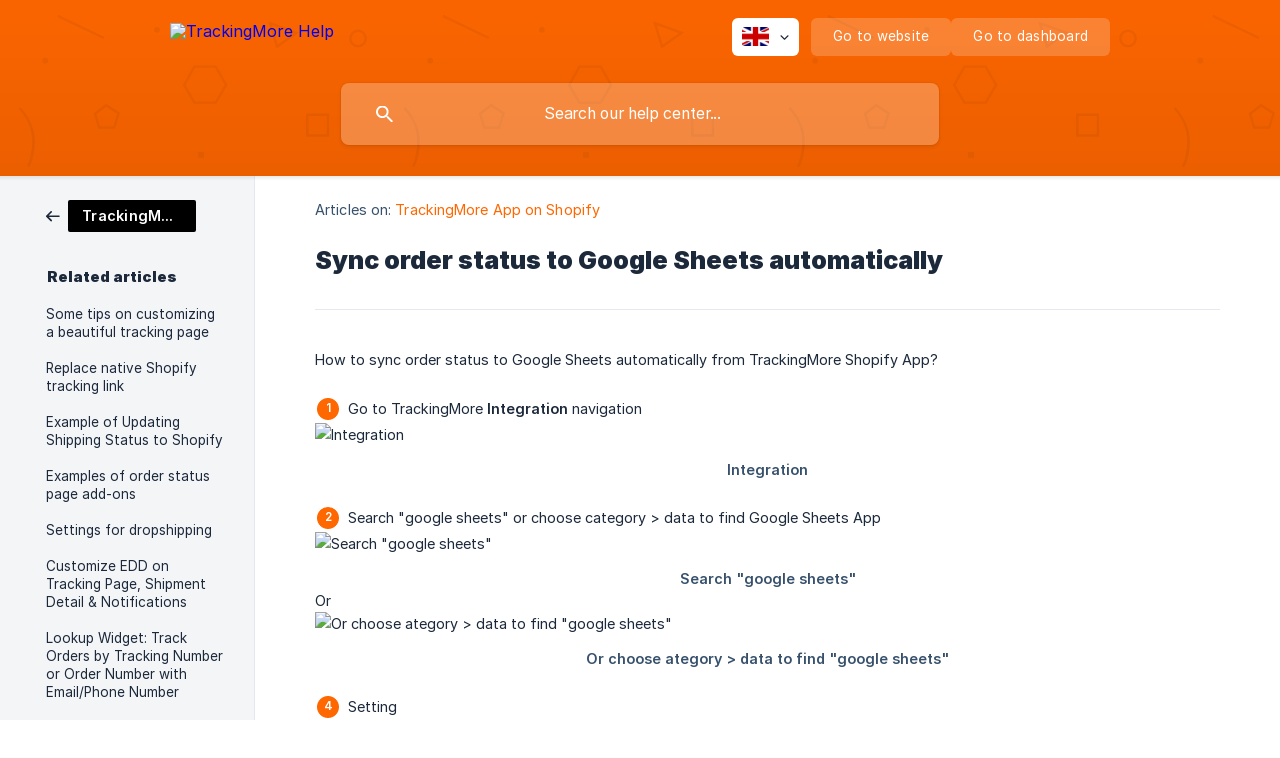

--- FILE ---
content_type: text/html; charset=utf-8
request_url: https://support.trackingmore.com/en/article/sync-order-status-to-google-sheets-automatically-zhb2ci/
body_size: 6001
content:
<!DOCTYPE html><html lang="en" dir="ltr"><head><meta http-equiv="Content-Type" content="text/html; charset=utf-8"><meta name="viewport" content="width=device-width, initial-scale=1"><meta property="og:locale" content="en"><meta property="og:site_name" content="TrackingMore Help"><meta property="og:type" content="website"><link rel="icon" href="https://image.crisp.chat/avatar/website/99d33d31-6c5b-4401-b4c8-4b22e91474ca/512/?1767516803594" type="image/png"><link rel="apple-touch-icon" href="https://image.crisp.chat/avatar/website/99d33d31-6c5b-4401-b4c8-4b22e91474ca/512/?1767516803594" type="image/png"><meta name="msapplication-TileColor" content="#ff6700"><meta name="msapplication-TileImage" content="https://image.crisp.chat/avatar/website/99d33d31-6c5b-4401-b4c8-4b22e91474ca/512/?1767516803594"><style type="text/css">*::selection {
  background: rgba(255, 103, 0, .2);
}

.csh-theme-background-color-default {
  background-color: #ff6700;
}

.csh-theme-background-color-light {
  background-color: #F4F5F7;
}

.csh-theme-background-color-light-alpha {
  background-color: rgba(244, 245, 247, .4);
}

.csh-button.csh-button-accent {
  background-color: #ff6700;
}

.csh-article .csh-article-content article a {
  color: #ff6700;
}

.csh-article .csh-article-content article .csh-markdown.csh-markdown-title.csh-markdown-title-h1 {
  border-color: #ff6700;
}

.csh-article .csh-article-content article .csh-markdown.csh-markdown-code.csh-markdown-code-inline {
  background: rgba(255, 103, 0, .075);
  border-color: rgba(255, 103, 0, .2);
  color: #ff6700;
}

.csh-article .csh-article-content article .csh-markdown.csh-markdown-list .csh-markdown-list-item:before {
  background: #ff6700;
}</style><title>Sync order status to Google Sheets automatically
 | TrackingMore Help</title><script type="text/javascript">window.$crisp = [];

CRISP_WEBSITE_ID = "99d33d31-6c5b-4401-b4c8-4b22e91474ca";

CRISP_RUNTIME_CONFIG = {
  locale : "en"
};

(function(){d=document;s=d.createElement("script");s.src="https://client.crisp.chat/l.js";s.async=1;d.getElementsByTagName("head")[0].appendChild(s);})();
</script><script type="text/javascript">window.$crisp.push(["do", "chat:hide"]);</script><script>
    document.addEventListener("DOMContentLoaded", function () {
      button = document.querySelector(".csh-header-main-actions-website");
      cln = button.cloneNode(true);
      document.querySelector(".csh-header-main-actions").append(cln);
      cln.href = "https://admin.trackingmore.com/";
      cln.childNodes[0].innerHTML = "Go to dashboard";
      downloadFile();
    });

    function downloadFile() {
      // 获取所有<a>标签
      const links = document.querySelectorAll("a[href]");

      links.forEach((link) => {
        // 精确匹配目标URL（包括协议和大小写）
        if (
          link.href ===
          "https://upload-public.oss-us-east-1.aliyuncs.com/trackingmore/2025/06/7a62708bbdc293ab864e0935c980f268.csv"
        ) {
          link.addEventListener("click", function (e) {
            e.preventDefault();

            // 执行下载并重命名
            const url = link.href;
            const fileName =
              "Aftership vs TrackingMore Tracking API Objects Comparison";

            // 使用 fetch 获取文件内容
            fetch(url)
              .then((response) => {
                if (!response.ok) {
                  throw new Error(`HTTP error! status: ${response.status}`);
                }
                return response.blob();
              })
              .then((blob) => {
                // 创建 Blob URL
                const blobUrl = window.URL.createObjectURL(blob);

                // 创建下载链接
                const downloadLink = document.createElement("a");
                downloadLink.href = blobUrl;
                downloadLink.download = fileName; 
                downloadLink.style.display = "none";

                // 添加到DOM并触发下载
                document.body.appendChild(downloadLink);
                downloadLink.click();

                // 清理资源
                document.body.removeChild(downloadLink);
                window.URL.revokeObjectURL(blobUrl);
              })
              .catch((error) => {
                console.error("error:", error);
              });
          });
        }
      });
    }
  </script>

<style>
.csh-footer-ask{
display:none
}
 </style><meta name="description" content="How to sync order status to Google Sheets automatically from TrackingMore Shopify App?"><meta property="og:title" content="Sync order status to Google Sheets automatically"><meta property="og:description" content="How to sync order status to Google Sheets automatically from TrackingMore Shopify App?"><meta property="og:url" content="https://support.trackingmore.com/en/article/sync-order-status-to-google-sheets-automatically-zhb2ci/"><link rel="canonical" href="https://support.trackingmore.com/en/article/sync-order-status-to-google-sheets-automatically-zhb2ci/"><link rel="stylesheet" href="https://static.crisp.help/stylesheets/libs/libs.min.css?cab684e1a7bb62be3262de4a4981867d5" type="text/css"/><link rel="stylesheet" href="https://static.crisp.help/stylesheets/site/common/common.min.css?cb2eaf9866345a2d605e060f8c0501802" type="text/css"/><link rel="stylesheet" href="https://static.crisp.help/stylesheets/site/article/article.min.css?c92f425829625ea78e33cbec6e4f0b6f0" type="text/css"/><script src="https://static.crisp.help/javascripts/libs/libs.min.js?cc65891880bdd167ff8283d9cce758f89" type="text/javascript"></script><script src="https://static.crisp.help/javascripts/site/common/common.min.js?c5f0f134299f2d0db933944eddeb077a8" type="text/javascript"></script><script src="https://static.crisp.help/javascripts/site/article/article.min.js?c241500dab9546fd730c9f061251c784e" type="text/javascript"></script></head><body><header role="banner"><div class="csh-wrapper"><div class="csh-header-main"><a href="/en/" role="none" class="csh-header-main-logo"><img src="https://storage.crisp.chat/users/helpdesk/website/e0174a0b5e49b000/trackingmore-logo-2_165eepf.png" alt="TrackingMore Help"></a><div role="none" class="csh-header-main-actions"><div data-expanded="false" role="none" onclick="CrispHelpdeskCommon.toggle_language()" class="csh-header-main-actions-locale"><div class="csh-header-main-actions-locale-current"><span data-country="gb" class="csh-flag"><span class="csh-flag-image"></span></span></div><ul><li><a href="/en/" data-current="true" role="none" class="csh-font-sans-medium"><span data-country="gb" class="csh-flag"><span class="csh-flag-image"></span></span>English</a></li></ul></div><a href="https://www.trackingmore.com/" target="_blank" rel="noopener noreferrer" role="none" class="csh-header-main-actions-website"><span class="csh-header-main-actions-website-itself csh-font-sans-regular">Go to website</span></a></div><span class="csh-clear"></span></div><form action="/en/includes/search/" role="search" onsubmit="return false" data-target-suggest="/en/includes/suggest/" data-target-report="/en/includes/report/" data-has-emphasis="false" data-has-focus="false" data-expanded="false" data-pending="false" class="csh-header-search"><span class="csh-header-search-field"><input type="search" name="search_query" autocomplete="off" autocorrect="off" autocapitalize="off" maxlength="100" placeholder="Search our help center..." aria-label="Search our help center..." role="searchbox" onfocus="CrispHelpdeskCommon.toggle_search_focus(true)" onblur="CrispHelpdeskCommon.toggle_search_focus(false)" onkeydown="CrispHelpdeskCommon.key_search_field(event)" onkeyup="CrispHelpdeskCommon.type_search_field(this)" onsearch="CrispHelpdeskCommon.search_search_field(this)" class="csh-font-sans-regular"><span class="csh-header-search-field-autocomplete csh-font-sans-regular"></span><span class="csh-header-search-field-ruler"><span class="csh-header-search-field-ruler-text csh-font-sans-semibold"></span></span></span><div class="csh-header-search-results"></div></form></div><div data-tile="shapes" data-has-banner="false" class="csh-header-background csh-theme-background-color-default"></div></header><div id="body" class="csh-theme-background-color-light csh-body-full"><div class="csh-wrapper csh-wrapper-full csh-wrapper-large"><div class="csh-article"><aside role="complementary"><div class="csh-aside"><div class="csh-article-category csh-navigation"><a href="/en/category/trackingmore-app-on-shopify-61pq1q/" role="link" class="csh-navigation-back csh-navigation-back-item"><span style="background-color: #000000;" data-has-category="true" class="csh-category-badge csh-font-sans-medium">TrackingMore App on Shopify</span></a></div><p class="csh-aside-title csh-text-wrap csh-font-sans-bold">Related articles</p><ul role="list"><li role="listitem"><a href="/en/article/some-tips-on-customizing-a-beautiful-tracking-page-42tv0m/" role="link" class="csh-aside-spaced csh-text-wrap csh-font-sans-regular">Some tips on customizing a beautiful tracking page</a></li><li role="listitem"><a href="/en/article/replace-native-shopify-tracking-link-wkkbla/" role="link" class="csh-aside-spaced csh-text-wrap csh-font-sans-regular">Replace native Shopify tracking link</a></li><li role="listitem"><a href="/en/article/example-of-updating-shipping-status-to-shopify-rcix0f/" role="link" class="csh-aside-spaced csh-text-wrap csh-font-sans-regular">Example of Updating Shipping Status to Shopify</a></li><li role="listitem"><a href="/en/article/examples-of-order-status-page-add-ons-v2v7hz/" role="link" class="csh-aside-spaced csh-text-wrap csh-font-sans-regular">Examples of order status page add-ons</a></li><li role="listitem"><a href="/en/article/settings-for-dropshipping-8h1gy9/" role="link" class="csh-aside-spaced csh-text-wrap csh-font-sans-regular">Settings for dropshipping</a></li><li role="listitem"><a href="/en/article/customize-edd-on-tracking-page-shipment-detail-notifications-drq1mk/" role="link" class="csh-aside-spaced csh-text-wrap csh-font-sans-regular">Customize EDD on Tracking Page, Shipment Detail &amp; Notifications</a></li><li role="listitem"><a href="/en/article/lookup-widget-track-orders-by-tracking-number-or-order-number-with-emailphone-number-1cjubun/" role="link" class="csh-aside-spaced csh-text-wrap csh-font-sans-regular">Lookup Widget: Track Orders by Tracking Number or Order Number with Email/Phone Number</a></li><li role="listitem"><a href="/en/article/trackingmore-classic-tracking-widget-1ownu2e/" role="link" class="csh-aside-spaced csh-text-wrap csh-font-sans-regular">TrackingMore Classic Tracking Widget</a></li></ul></div></aside><div role="main" class="csh-article-content csh-article-content-split"><div class="csh-article-content-wrap"><article class="csh-text-wrap"><div role="heading" class="csh-article-content-header"><div class="csh-article-content-header-metas"><div class="csh-article-content-header-metas-category csh-font-sans-regular">Articles on:<span> </span><a href="/en/category/trackingmore-app-on-shopify-61pq1q/" role="link">TrackingMore App on Shopify</a></div></div><h1 class="csh-font-sans-bold">Sync order status to Google Sheets automatically</h1></div><div role="article" class="csh-article-content-text csh-article-content-text-large"><p><span>How to sync order status to Google Sheets automatically from TrackingMore Shopify App?</span></p><p><br></p><ol class="csh-markdown csh-markdown-list csh-markdown-list-ordered"><li value="1" class="csh-markdown csh-markdown-list-item"><span>Go to TrackingMore </span><b><strong style="white-space:pre-wrap" class="csh-markdown csh-markdown-bold csh-font-sans-medium">Integration</strong></b><span> navigation</span></li></ol><p><span class="csh-markdown csh-markdown-image" data-label="Integration"><img src="https://storage.crisp.chat/users/helpdesk/website/e0174a0b5e49b000/image_15aqjqp.png" alt="Integration" loading="lazy"></span></p><p><br></p><ol class="csh-markdown csh-markdown-list csh-markdown-list-ordered" start="2"><li value="2" class="csh-markdown csh-markdown-list-item"><span>Search "google sheets" or choose category &gt; data to find Google Sheets App</span></li></ol><p><span class="csh-markdown csh-markdown-image" data-label="Search &quot;google sheets&quot;"><img src="https://storage.crisp.chat/users/helpdesk/website/e0174a0b5e49b000/image_18d8jgo.png" alt="Search &quot;google sheets&quot;" loading="lazy"></span></p><p><span>Or</span></p><p><span class="csh-markdown csh-markdown-image" data-label="Or choose ategory > data to find &quot;google sheets&quot;"><img src="https://storage.crisp.chat/users/helpdesk/website/e0174a0b5e49b000/image_6e36nu.png" alt="Or choose ategory > data to find &quot;google sheets&quot;" loading="lazy"></span></p><p><br></p><ol class="csh-markdown csh-markdown-list csh-markdown-list-ordered" start="4"><li value="4" class="csh-markdown csh-markdown-list-item"><span>Setting </span></li></ol><p><span class="csh-markdown csh-markdown-image" data-label="Setting"><img src="https://storage.crisp.chat/users/helpdesk/website/e0174a0b5e49b000/image_1kq84yl.png" alt="Setting" loading="lazy"></span></p><p><br></p><ol class="csh-markdown csh-markdown-list csh-markdown-list-ordered" start="5"><li value="5" class="csh-markdown csh-markdown-list-item"><span>Input Google sheet link &amp; connect</span></li></ol><span class="csh-markdown csh-markdown-emphasis csh-font-sans-medium" data-type="|"><span>Please make sure your Google Sheet shared to us </span><a class="csh-markdown csh-markdown-link csh-markdown-link-text" rel="noopener noreferrer" target="_blank" href="mailto:service-account-sheet@tmshopify.iam.gserviceaccount.com"><b><strong style="white-space:pre-wrap" class="csh-markdown csh-markdown-bold csh-font-sans-medium">service-account-sheet@tmshopify.iam.gserviceaccount.com</strong></b></a><span> with </span><b><strong style="color:#e00606;white-space:pre-wrap" class="csh-markdown csh-markdown-bold csh-font-sans-medium">Editor</strong></b><span> access. </span></span><p><span class="csh-markdown csh-markdown-image" data-label="Input Google sheet link & connect"><img src="https://storage.crisp.chat/users/helpdesk/website/e0174a0b5e49b000/image_1cf0qj6.png" alt="Input Google sheet link & connect" loading="lazy"></span></p><p><br></p><ol class="csh-markdown csh-markdown-list csh-markdown-list-ordered" start="6"><li value="6" class="csh-markdown csh-markdown-list-item"><span>Export by changing time zone or by creating new view page</span></li></ol><p><span class="csh-markdown csh-markdown-image" data-label="Change time zone & choose view to export"><img src="https://storage.crisp.chat/users/helpdesk/website/e0174a0b5e49b000/image_qsg2up.png" alt="Change time zone & choose view to export" loading="lazy"></span></p><p><span class="csh-markdown csh-markdown-image" data-label="Export all, shipping statuses or new view page"><img src="https://storage.crisp.chat/users/helpdesk/website/e0174a0b5e49b000/image_1hodyf3.png" alt="Export all, shipping statuses or new view page" loading="lazy"></span></p><p><br></p><p><br></p><span class="csh-markdown csh-markdown-emphasis csh-font-sans-medium" data-type="|"><span>Tips: </span></span><span class="csh-markdown csh-markdown-emphasis csh-font-sans-medium" data-type="|"><li value="1" class="csh-markdown csh-markdown-list-item"><span>You can export any view that exists on Orders &gt; Shipments page &amp; create a new view by customizing your filter conditions and saving it as a view. Here is the guidance on creating a new view: </span><a class="csh-markdown csh-markdown-link csh-markdown-link-text" rel="noopener noreferrer" target="_blank" href="https://support.trackingmore.com/en/article/how-to-filter-your-shipments-or-orders-save-it-on-trackingmore-shopify-app-ixhlej/"><span>https://support.trackingmore.com/en/article/how-to-filter-your-shipments-or-orders-save-it-on-trackingmore-shopify-app-ixhlej/</span></a><span> </span></li></span><span class="csh-markdown csh-markdown-emphasis csh-font-sans-medium" data-type="|"><li value="1" class="csh-markdown csh-markdown-list-item"><span>This sheet will be updated every day at </span><span style="color:#fb1313">6:00 am</span><span> in your timezone &amp; you can change the timezone in </span><span style="color:#208f0a">settings &gt; sync order </span></li></span><p><span class="csh-markdown csh-markdown-image" data-label="change timezone"><img src="https://storage.crisp.chat/users/helpdesk/website/e0174a0b5e49b000/image_4j6uik.png" alt="change timezone" loading="lazy"></span></p><p><br></p><span class="csh-markdown csh-markdown-emphasis csh-font-sans-medium" data-type="|||"><span>Note: "Connect Google Sheets" is only available in Pro &amp; higher plans. If you are under below Pro plan, you can upgrade your plan by choosing "upgrade" on the right top or going to settings &gt; plan &gt; change plan</span></span><p><span class="csh-markdown csh-markdown-image" data-label="change plan"><img src="https://storage.crisp.chat/users/helpdesk/website/e0174a0b5e49b000/image_1opwqw4.png" alt="change plan" loading="lazy"></span></p><p><br></p><p><br></p><span class="csh-markdown csh-markdown-line csh-article-content-separate csh-article-content-separate-top"></span><p class="csh-article-content-updated csh-text-wrap csh-font-sans-light">Updated on: 25/09/2023</p><span class="csh-markdown csh-markdown-line csh-article-content-separate csh-article-content-separate-bottom"></span></div></article><section data-has-answer="false" role="none" class="csh-article-rate"><div class="csh-article-rate-ask csh-text-wrap"><p class="csh-article-rate-title csh-font-sans-medium">Was this article helpful?</p><ul><li><a href="#" role="button" aria-label="Yes" onclick="CrispHelpdeskArticle.answer_feedback(true); return false;" class="csh-button csh-button-grey csh-button-small csh-font-sans-medium">Yes</a></li><li><a href="#" role="button" aria-label="No" onclick="CrispHelpdeskArticle.answer_feedback(false); return false;" class="csh-button csh-button-grey csh-button-small csh-font-sans-medium">No</a></li></ul></div><div data-is-open="false" class="csh-article-rate-feedback-wrap"><div data-had-error="false" class="csh-article-rate-feedback-container"><form action="https://support.trackingmore.com/en/article/sync-order-status-to-google-sheets-automatically-zhb2ci/feedback/" method="post" onsubmit="CrispHelpdeskArticle.send_feedback_comment(this); return false;" data-is-locked="false" class="csh-article-rate-feedback"><p class="csh-article-rate-feedback-title csh-font-sans-bold">Share your feedback</p><textarea name="feedback_comment" cols="1" rows="1" maxlength="200" placeholder="Explain shortly what you think about this article.
We may get back to you." onkeyup="CrispHelpdeskArticle.type_feedback_comment(event)" class="csh-article-rate-feedback-field csh-font-sans-regular"></textarea><div class="csh-article-rate-feedback-actions"><button type="submit" role="button" aria-label="Send My Feedback" data-action="send" class="csh-button csh-button-accent csh-font-sans-medium">Send My Feedback</button><a href="#" role="button" aria-label="Cancel" onclick="CrispHelpdeskArticle.cancel_feedback_comment(); return false;" data-action="cancel" class="csh-button csh-button-grey csh-font-sans-medium">Cancel</a></div></form></div></div><div data-is-satisfied="true" class="csh-article-rate-thanks"><p class="csh-article-rate-title csh-article-rate-thanks-title csh-font-sans-semibold">Thank you!</p><div class="csh-article-rate-thanks-smiley csh-article-rate-thanks-smiley-satisfied"><span data-size="large" data-name="blushing" class="csh-smiley"></span></div><div class="csh-article-rate-thanks-smiley csh-article-rate-thanks-smiley-dissatisfied"><span data-size="large" data-name="thumbs-up" class="csh-smiley"></span></div></div></section></div></div></div></div></div><footer role="contentinfo"><div class="csh-footer-ask"><div class="csh-wrapper"><div class="csh-footer-ask-text"><p class="csh-footer-ask-text-title csh-text-wrap csh-font-sans-bold">Not finding what you are looking for?</p><p class="csh-footer-ask-text-label csh-text-wrap csh-font-sans-regular">Chat with us or send us an email.</p></div><ul class="csh-footer-ask-buttons"><li><a aria-label="Chat with us" href="https://go.crisp.chat/chat/embed/?website_id=99d33d31-6c5b-4401-b4c8-4b22e91474ca" target="_blank" role="button" class="csh-button csh-button-accent csh-button-icon-chat csh-button-has-left-icon csh-font-sans-regular">Chat with us</a></li></ul></div></div><div class="csh-footer-copyright csh-footer-copyright-separated"><div class="csh-wrapper"><span class="csh-footer-copyright-brand"><span class="csh-font-sans-regular">© 2026 TrackingMore Help</span></span></div></div></footer></body></html>